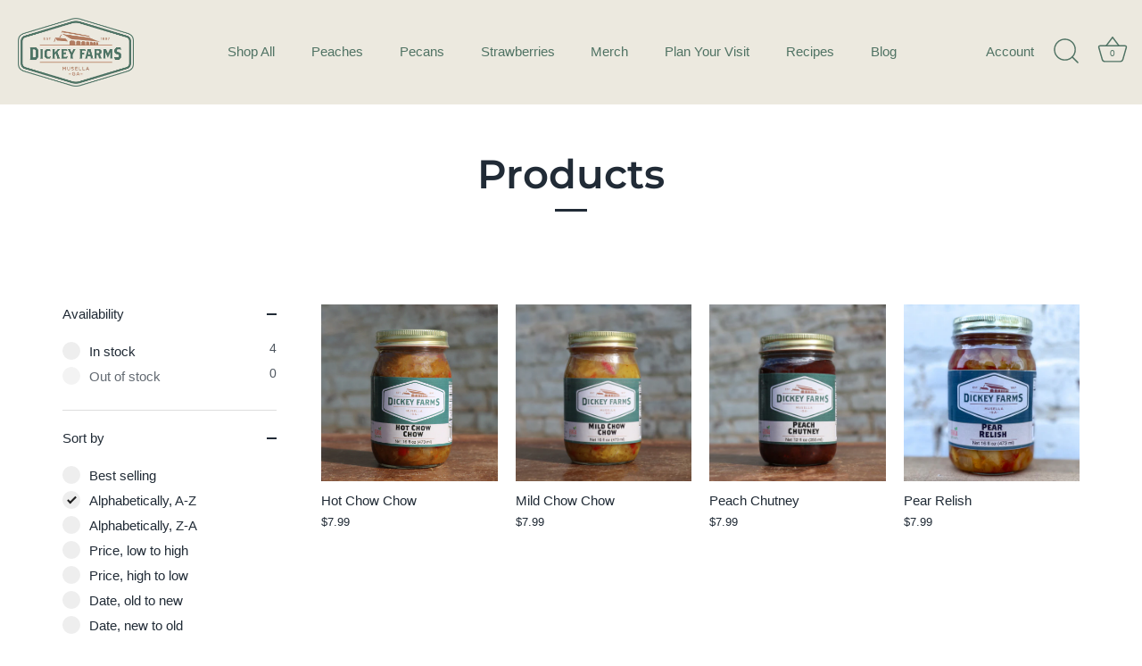

--- FILE ---
content_type: text/html; charset=UTF-8
request_url: https://beeapp.me/easycustomfield/ajaxLoadAdditionalPriceVariantId/dickey-farms.myshopify.com
body_size: 104
content:
  39402850287793